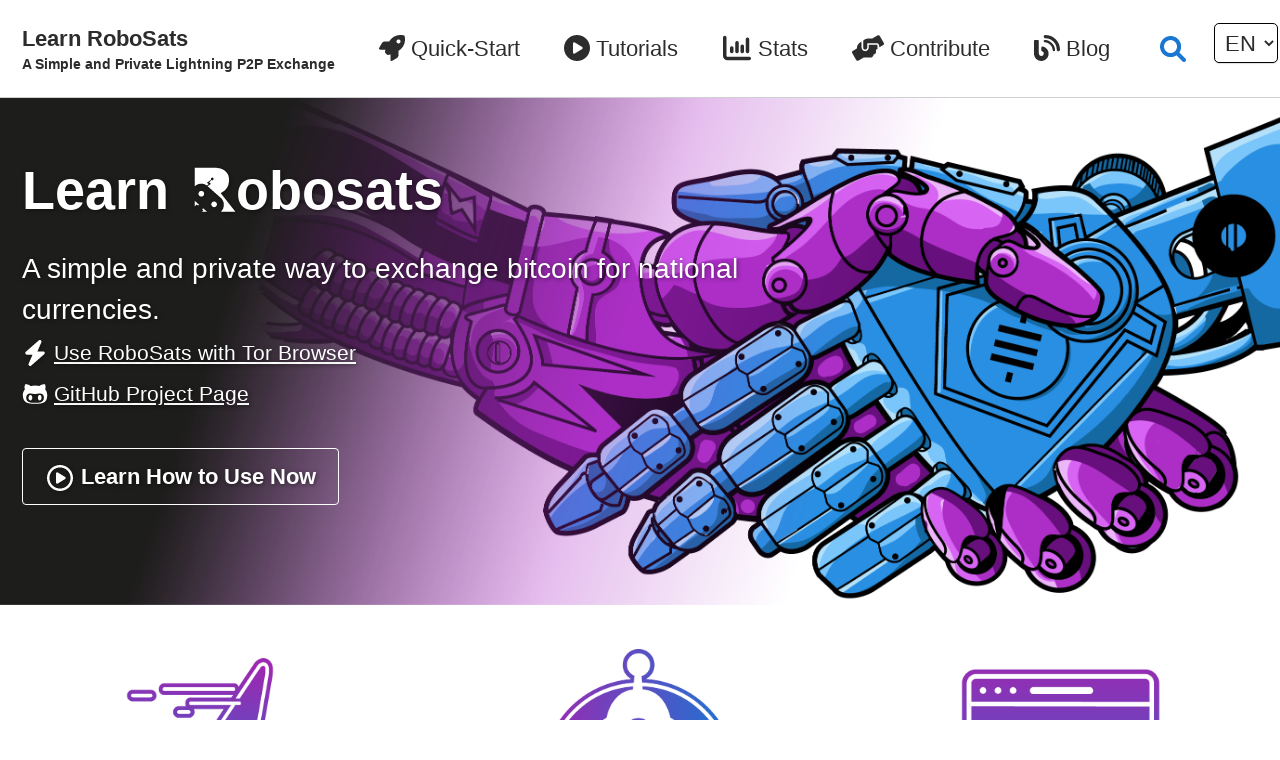

--- FILE ---
content_type: text/html; charset=utf-8
request_url: https://learn.robosats.org/
body_size: 20264
content:
<!doctype html>
<!--
  Minimal Mistakes Jekyll Theme 4.24.0 by Michael Rose
  Copyright 2013-2020 Michael Rose - mademistakes.com | @mmistakes
  Free for personal and commercial use under the MIT license
  https://github.com/mmistakes/minimal-mistakes/blob/master/LICENSE
-->
<html lang="en" class="no-js">
  <head>
    <meta charset="utf-8">

<!-- begin _includes/seo.html --><title>Learn RoboSats</title>
<meta name="description" content="A simple and private way to exchange bitcoin for national currencies.  Use RoboSats with Tor Browser   GitHub Project Page">


  <meta name="author" content="Reckless_Satoshi">
  


<meta property="og:type" content="website">
<meta property="og:locale" content="en_US">
<meta property="og:site_name" content="Learn RoboSats">
<meta property="og:title" content="Learn RoboSats">
<meta property="og:url" content="http://0.0.0.0:4000/">


  <meta property="og:description" content="A simple and private way to exchange bitcoin for national currencies.  Use RoboSats with Tor Browser   GitHub Project Page">



  <meta property="og:image" content="http://0.0.0.0:4000/assets/images/misc/learn-robosats-home.png">









  

  


<link rel="canonical" href="http://0.0.0.0:4000/">




<script type="application/ld+json">
  {
    "@context": "https://schema.org",
    
      "@type": "Person",
      "name": "RoboSats",
      "url": "http://0.0.0.0:4000/"
    
  }
</script>







<!-- end _includes/seo.html -->



  <link href="/feed.xml" type="application/atom+xml" rel="alternate" title="Learn RoboSats Feed">


<!-- https://t.co/dKP3o1e -->
<meta name="viewport" content="width=device-width, initial-scale=1.0">

<script>
  document.documentElement.className = document.documentElement.className.replace(/\bno-js\b/g, '') + ' js ';
</script>

<!-- For all browsers -->
<link rel="stylesheet" href="/assets/css/main.css">
<link rel="preload" href="https://use.fontawesome.com/releases/v6.1.1/css/all.css" as="style" onload="this.onload=null;this.rel='stylesheet'">
<noscript><link rel="preload" href="https://use.fontawesome.com/releases/v6.1.1/css/all.css" as="style" onload="this.onload=null;this.rel='stylesheet'"></noscript>



    <!-- start custom head snippets -->

<!-- insert favicons. use https://realfavicongenerator.net/ -->

<!-- end custom head snippets -->

  </head>

  <body class="layout--splash">
    <nav class="skip-links">
  <ul>
    <li><a href="#site-nav" class="screen-reader-shortcut">Skip to primary navigation</a></li>
    <li><a href="#main" class="screen-reader-shortcut">Skip to content</a></li>
    <li><a href="#footer" class="screen-reader-shortcut">Skip to footer</a></li>
  </ul>
</nav>

    <!--[if lt IE 9]>
<div class="notice--danger align-center" style="margin: 0;">You are using an <strong>outdated</strong> browser. Please <a href="https://browsehappy.com/">upgrade your browser</a> to improve your experience.</div>
<![endif]-->

    

<div class="masthead">
  <div class="masthead__inner-wrap">
    <div class="masthead__menu">
      <nav id="site-nav" class="greedy-nav">
        
        <a class="site-title" href="/" style="white-space: nowrap;">
          Learn RoboSats
          <span class="site-subtitle">A Simple and Private Lightning P2P Exchange</span>
        </a>
        <ul class="visible-links" id="navigation" style="overflow: visible;">
        </ul>

        
        <button class="search__toggle" type="button">
          <span class="visually-hidden">Toggle search</span>
          <svg xmlns="http://www.w3.org/2000/svg" style="width:26px;height:26px;vertical-align:middle;fill:currentColor" viewBox="0 0 512 512"><path d="M500.3 443.7l-119.7-119.7c27.22-40.41 40.65-90.9 33.46-144.7C401.8 87.79 326.8 13.32 235.2 1.723C99.01-15.51-15.51 99.01 1.724 235.2c11.6 91.64 86.08 166.7 177.6 178.9c53.8 7.189 104.3-6.236 144.7-33.46l119.7 119.7c15.62 15.62 40.95 15.62 56.57 0C515.9 484.7 515.9 459.3 500.3 443.7zM79.1 208c0-70.58 57.42-128 128-128s128 57.42 128 128c0 70.58-57.42 128-128 128S79.1 278.6 79.1 208z"/></svg>
        </button>
        
        <button class="greedy-nav__toggle hidden" type="button">
          <span class="visually-hidden">Toggle menu</span>
          <div class="navicon"></div>
        </button>
         <select name="language" id="language">
          </select>
        <ul class="hidden-links hidden"></ul>
      </nav>
    </div>
  </div>
</div>

<script src="/utils/mastheadHelper.js"></script>
<script>
  document.addEventListener('DOMContentLoaded', (event) => {
    const languageStored = localStorage.getItem('language') || 'en';
    /* load the dropdown menu and get the element for later use */
    const languageDropdown = loadDropDownMenu(languageStored);

    const currentUrl = window.location.href;
    /* get navigation file depending on localstorage, default navigation file in English */
    let navigationFile = getNavigationFile(languageStored);

    /* generate the navigation menu */
    generateNavigationMenu(navigationFile);

  /* match the page with the selected language, if the page is a tutorial or read page, do nothing */
  if(!currentUrl.includes('/watch/') && !currentUrl.includes('/read/')) {
    languageDropdown.value = languageStored;
    matchPageWithSelection(languageStored, currentUrl);
  }

  languageDropdown.addEventListener('change', (event) => {
    const language = event.target.value;
    localStorage.setItem('language', language);
    matchPageWithSelection(language,currentUrl);
  });
});
</script>


    <div class="initial-content">
      
  







<div class="page__hero--overlay"
  style="background-color: #5e616c; background-image: url('/assets/images/misc/learn-robosats-home.png');"
>
  
    <div class="wrapper">
      <h1 id="page-title" class="page__title" itemprop="headline">
        
          Learn <svg style="width:52px;height:52px;vertical-align:middle;fill:currentColor;position:relative;top:-8px;filter:drop-shadow(1px 1px 2px rgb(0 0 0 / 0.4))" version="1.1" id="Layer_1" xmlns="http://www.w3.org/2000/svg" xmlns:xlink="http://www.w3.org/1999/xlink" viewBox="0 0 850 650" enable-background="new 0 0 850 650" xml:space="preserve"> <g> <path d="M602.336,731.51c16.747-16.94,29.249-35.524,37.504-56.694c18.792-48.193,16.967-94.996-10.46-139.81 c-10.255-16.756-24.983-29.293-39.461-42.103c-67.731-59.932-135.412-119.919-203.104-179.895 c-0.368-0.326-0.644-0.755-1.331-1.579c18.529-12.477,36.983-24.903,55.872-37.62c-9.61-6.799-18.917-13.385-28.648-20.27 c11.763-14.483,23.273-28.656,34.738-42.773c13.313,7.081,24.784,5.523,32.075-4.132c6.395-8.467,5.794-20.59-1.412-28.52 c-7.011-7.713-19.494-9.295-28.343-3.592c-10.274,6.623-12.651,17.652-6.576,31.65c-22.681,16.451-45.436,32.955-68.921,49.989 c9.33,6.786,18.246,13.271,27.611,20.084c-9.232,8.573-18.09,16.797-27.064,25.131c-68.348-47.917-134.895-38.158-199.771,10.745 c0-100.562,0-201.3,0-302.535c1.811-0.082,3.562-0.23,5.313-0.23c97.991-0.011,195.983-0.214,293.973,0.094 c37.661,0.119,75.351,1.898,112.093,11.01c52.81,13.096,95.741,40.904,125.379,87.462c13.802,21.681,20.643,45.764,23.136,71.039 c3.595,36.436,1.313,72.517-8.858,107.873c-11.943,41.515-37.09,74.011-69.641,101.357c-16.133,13.552-33.803,24.811-52.581,34.343 c-1.3,0.659-2.533,1.445-4.148,2.375c80.735,102.152,161.255,204.034,242.318,306.6C761.843,731.51,682.637,731.51,602.336,731.51z "></path> <path d="M282.877,389.186c25.706-0.109,46.42,20.376,46.55,46.038c0.131,25.994-20.404,46.852-46.238,46.96 c-25.588,0.108-46.928-21.172-46.758-46.627C236.602,409.95,257.291,389.295,282.877,389.186z"></path> <path d="M445.93,607.736c0.705-26.031,21.515-46.381,46.915-45.881c26.295,0.52,46.657,21.756,45.918,47.887 c-0.721,25.455-21.862,45.67-47.178,45.104C465.779,654.273,445.244,633.082,445.93,607.736z"></path> <path d="M175.223,550.758c23.365,20.689,46.15,40.865,69.337,61.396c-4.974,5.619-9.792,11.063-14.91,16.846 c-5.634-4.988-11.167-9.738-16.519-14.684c-3.131-2.896-5.343-2.492-8.415,0.467c-9.944,9.58-20.234,18.801-29.493,27.332 C175.223,613.414,175.223,582.512,175.223,550.758z"></path> <path d="M379.124,731.533c-30.045,0-59.057,0-89.151,0c8.955-9.23,17.236-17.769,25.724-26.519 c-6.368-5.709-12.409-11.127-18.739-16.803c4.904-5.559,9.594-10.877,14.65-16.608C334.013,691.492,356.2,711.186,379.124,731.533z "></path> </g> </svg>obosats

        
      </h1>
      
        <p class="page__lead">A simple and private way to exchange bitcoin for national currencies.<br /> <svg style="width:26px;height:26px;vertical-align:middle;fill:currentColor;filter:drop-shadow(1px 1px 2px rgb(0 0 0 / 0.4))" xmlns="http://www.w3.org/2000/svg" viewBox="0 0 384 512"><!--! Font Awesome Free 6.1.1 by @fontawesome - https://fontawesome.com License - https://fontawesome.com/license/free (Icons: CC BY 4.0, Fonts: SIL OFL 1.1, Code: MIT License) Copyright 2022 Fonticons, Inc. --><path d="M240.5 224H352C365.3 224 377.3 232.3 381.1 244.7C386.6 257.2 383.1 271.3 373.1 280.1L117.1 504.1C105.8 513.9 89.27 514.7 77.19 505.9C65.1 497.1 60.7 481.1 66.59 467.4L143.5 288H31.1C18.67 288 6.733 279.7 2.044 267.3C-2.645 254.8 .8944 240.7 10.93 231.9L266.9 7.918C278.2-1.92 294.7-2.669 306.8 6.114C318.9 14.9 323.3 30.87 317.4 44.61L240.5 224z"></path></svg><small> <a href="https://learn.robosats.org/docs/access">Use RoboSats with Tor Browser</a></small> <br /> <svg style="width:26px;height:26px;vertical-align:middle;fill:currentColor;filter:drop-shadow(1px 1px 2px rgb(0 0 0 / 0.4))" xmlns="http://www.w3.org/2000/svg" viewBox="0 0 480 512"><!--! Font Awesome Free 6.1.1 by @fontawesome - https://fontawesome.com License - https://fontawesome.com/license/free (Icons: CC BY 4.0, Fonts: SIL OFL 1.1, Code: MIT License) Copyright 2022 Fonticons, Inc. --><path d="M186.1 328.7c0 20.9-10.9 55.1-36.7 55.1s-36.7-34.2-36.7-55.1 10.9-55.1 36.7-55.1 36.7 34.2 36.7 55.1zM480 278.2c0 31.9-3.2 65.7-17.5 95-37.9 76.6-142.1 74.8-216.7 74.8-75.8 0-186.2 2.7-225.6-74.8-14.6-29-20.2-63.1-20.2-95 0-41.9 13.9-81.5 41.5-113.6-5.2-15.8-7.7-32.4-7.7-48.8 0-21.5 4.9-32.3 14.6-51.8 45.3 0 74.3 9 108.8 36 29-6.9 58.8-10 88.7-10 27 0 54.2 2.9 80.4 9.2 34-26.7 63-35.2 107.8-35.2 9.8 19.5 14.6 30.3 14.6 51.8 0 16.4-2.6 32.7-7.7 48.2 27.5 32.4 39 72.3 39 114.2zm-64.3 50.5c0-43.9-26.7-82.6-73.5-82.6-18.9 0-37 3.4-56 6-14.9 2.3-29.8 3.2-45.1 3.2-15.2 0-30.1-.9-45.1-3.2-18.7-2.6-37-6-56-6-46.8 0-73.5 38.7-73.5 82.6 0 87.8 80.4 101.3 150.4 101.3h48.2c70.3 0 150.6-13.4 150.6-101.3zm-82.6-55.1c-25.8 0-36.7 34.2-36.7 55.1s10.9 55.1 36.7 55.1 36.7-34.2 36.7-55.1-10.9-55.1-36.7-55.1z"></path></svg><small> <a href="https://github.com/RoboSats/robosats">GitHub Project Page</a></small>
</p>
      
      


      
        <p><a href="/watch/en/" class="btn btn--light-outline btn--large"><svg style="width:30px;height:26px;vertical-align:middle;fill:currentColor;filter:drop-shadow(1px 1px 2px rgb(0 0 0 / 0.4))" xmlns="http://www.w3.org/2000/svg" viewBox="0 0 512 512"><path d="M188.3 147.1C195.8 142.8 205.1 142.1 212.5 147.5L356.5 235.5C363.6 239.9 368 247.6 368 256C368 264.4 363.6 272.1 356.5 276.5L212.5 364.5C205.1 369 195.8 369.2 188.3 364.9C180.7 360.7 176 352.7 176 344V167.1C176 159.3 180.7 151.3 188.3 147.1V147.1zM512 256C512 397.4 397.4 512 256 512C114.6 512 0 397.4 0 256C0 114.6 114.6 0 256 0C397.4 0 512 114.6 512 256zM256 48C141.1 48 48 141.1 48 256C48 370.9 141.1 464 256 464C370.9 464 464 370.9 464 256C464 141.1 370.9 48 256 48z"/></svg> Learn How to Use Now</a></p>
      
      
    </div>
  
  
</div>



<div id="main" role="main">
  <article class="splash" itemscope itemtype="https://schema.org/CreativeWork">
    
    <meta itemprop="description" content="A simple and private way to exchange bitcoin for national currencies.  Use RoboSats with Tor Browser   GitHub Project Page">
    
    

    <section class="page__content" itemprop="text">
      
<div class="feature__wrapper">

  
    <div class="feature__item">
      <div class="archive__item">
        
          <div class="archive__item-teaser">
            <a href="/docs/fast/">
              <img src="/assets/images/misc/feature-fast.png" alt="fast" />
            </a>
            
          </div>
        
        <div style="text-align:center;content-align:center">
        <div class="archive__item-body">
          
            <h2 class="archive__item-title">Lightning Fast</h2>
          

          
            <div class="archive__item-excerpt">
              <p>Exchanging P2P has never been faster!<br /> LN Hodl invoices serve as bonds &amp; escrows for high assurance and speed. From start to finish before the next block is mined!</p>

            </div>
          

          
            <p><a href="/docs/fast/" class="btn btn--primary">Learn more</a></p>
          
        </div>
      </div>
      </div>
    </div>
  
    <div class="feature__item">
      <div class="archive__item">
        
          <div class="archive__item-teaser">
            <a href="/docs/private/">
              <img src="/assets/images/misc/feature-private.png" alt="private" />
            </a>
            
          </div>
        
        <div style="text-align:center;content-align:center">
        <div class="archive__item-body">
          
            <h2 class="archive__item-title">Absolutely Private</h2>
          

          
            <div class="archive__item-excerpt">
              <p>Best privacy practices by default.<br /> Simple and KYC-free. You will generate a random Robot avatar for a single use. The exchange is Tor-only.<br /></p>

            </div>
          

          
            <p><a href="/docs/private/" class="btn btn--primary">Learn more</a></p>
          
        </div>
      </div>
      </div>
    </div>
  
    <div class="feature__item">
      <div class="archive__item">
        
          <div class="archive__item-teaser">
            <a href="https://github.com/RoboSats/robosats/blob/main/LICENSE">
              <img src="/assets/images/misc/feature-open-source.png" alt="FLOSS" />
            </a>
            
          </div>
        
        <div style="text-align:center;content-align:center">
        <div class="archive__item-body">
          
            <h2 class="archive__item-title">Open Source</h2>
          

          
            <div class="archive__item-excerpt">
              <p>RoboSats is fully open source and will always be. Built by Robots just like you!<div style="content-align:center"><p style="margin-top: -5px;margin-bottom: 0px"><iframe style="display: inline-block;" src="https://ghbtns.com/github-btn.html?user=reckless-satoshi&amp;repo=robosats&amp;type=star&amp;count=true&amp;size=large" frameborder="0" scrolling="0" width="150px" height="30px"></iframe><iframe style="display: inline-block;" src="https://ghbtns.com/github-btn.html?user=reckless-satoshi&amp;repo=robosats&amp;type=fork&amp;count=true&amp;size=large" frameborder="0" scrolling="0" width="150px" height="30px"></iframe></p></div></p>

            </div>
          

          
            <p><a href="https://github.com/RoboSats/robosats/blob/main/LICENSE" class="btn btn--primary">See License</a></p>
          
        </div>
      </div>
      </div>
    </div>
  

</div>

<h4 id="sponsors">Sponsors</h4>
<div style="display: flex; justify-content: center; align-items: center; align-content: center;">
  <div style="margin: 10px;"><a href="https://www.hrf.org" title="Human Rights Foundation"><img src="/assets/images/sponsors/hrf.png" width="300px" /></a></div>
</div>

<h4 id="reviews">Reviews</h4>
<div style="display: flex; justify-content: center; align-items: center; align-content: center;">
	<div style="margin: 10px;"><a href="https://www.athena-alpha.com/robosats-review/" title="Athena Alpha - RoboSats Review"><img src="/assets/images/reviews/athena_alpha.webp" width="200px" /></a></div>
	<div style="margin: 10px;"><a href="https://kycnot.me/service/robosats" title="KYC Not Me - RoboSats Review"><img src="/assets/images/reviews/kycnotme.webp" width="200px" /></a></div>
	<div style="margin: 10px;"><a href="https://bitcoinmagazine.com/business/robosats-private-bitcoin-exchange" title="Bitcoin Magazine - RoboSats Review"><img src="/assets/images/reviews/bitcoin_magazine.webp" width="210px" /></a></div>
  <div style="margin: 10px;"><a href="https://h17n.com/exchange/robosats/" title="H17N Bitcoin - RoboSats Review"><img src="/assets/images/reviews/h17n_bitcoin.jpg" width="210px" /></a></div>
</div>

    </section>
  </article>
</div>

    </div>

    
      <div class="search-content">
        <div class="search-content__inner-wrap"><form class="search-content__form" onkeydown="return event.key != 'Enter';" role="search">
    <label class="sr-only" for="search">
      Enter your search term...
    </label>
    <input type="search" id="search" class="search-input" tabindex="-1" placeholder="Enter your search term..." />
  </form>
  <div id="results" class="results"></div></div>

      </div>
    

    <div id="footer" class="page__footer">
      <footer>
        <!-- start custom footer snippets -->

<!-- end custom footer snippets -->
        <div class="page__footer-follow">
  <ul class="social-icons">
    
      <li><strong>Follow:</strong></li>
    

    
      
        
          <li><a href="https://reddit.com/r/robosats" rel="nofollow noopener noreferrer"><i class="fa-brands fa-reddit-square" aria-hidden="true"></i> Reddit</a></li>
        
      
        
          <li><a href="https://t.me/robosats" rel="nofollow noopener noreferrer"><i class="fa-brands fa-telegram" aria-hidden="true"></i> Telegram</a></li>
        
      
        
          <li><a href="https://github.com/RoboSats/robosats" rel="nofollow noopener noreferrer"><i class="fab fa-fw fa-github" aria-hidden="true"></i> GitHub</a></li>
        
      
        
          <li><a href="mailto:robosats-social@protonmail.com" rel="nofollow noopener noreferrer"><i class="fas fa-fw fa-envelope-square" aria-hidden="true"></i> Email</a></li>
        
      
    

    
      <li><a href="/feed.xml"><i class="fas fa-fw fa-rss-square" aria-hidden="true"></i> Feed</a></li>
    
  </ul>
</div>

<div class="page__footer-copyright">
  &copy; 2026 RoboSats. Powered by
  <a href="https://bitcoin.org/bitcoin.pdf" rel="nofollow">
    <svg style="width:20px;height:20px;vertical-align:middle;fill:currentColor" xmlns="http://www.w3.org/2000/svg" viewBox="0 0 512 512">
      <path d="M504 256c0 136.967-111.033 248-248 248S8 392.967 8 256 119.033 8 256 8s248 111.033 248 248zm-141.651-35.33c4.937-32.999-20.191-50.739-54.55-62.573l11.146-44.702-27.213-6.781-10.851 43.524c-7.154-1.783-14.502-3.464-21.803-5.13l10.929-43.81-27.198-6.781-11.153 44.686c-5.922-1.349-11.735-2.682-17.377-4.084l.031-.14-37.53-9.37-7.239 29.062s20.191 4.627 19.765 4.913c11.022 2.751 13.014 10.044 12.68 15.825l-12.696 50.925c.76.194 1.744.473 2.829.907-.907-.225-1.876-.473-2.876-.713l-17.796 71.338c-1.349 3.348-4.767 8.37-12.471 6.464.271.395-19.78-4.937-19.78-4.937l-13.51 31.147 35.414 8.827c6.588 1.651 13.045 3.379 19.4 5.006l-11.262 45.213 27.182 6.781 11.153-44.733a1038.209 1038.209 0 0 0 21.687 5.627l-11.115 44.523 27.213 6.781 11.262-45.128c46.404 8.781 81.299 5.239 95.986-36.727 11.836-33.79-.589-53.281-25.004-65.991 17.78-4.098 31.174-15.792 34.747-39.949zm-62.177 87.179c-8.41 33.79-65.308 15.523-83.755 10.943l14.944-59.899c18.446 4.603 77.6 13.717 68.811 48.956zm8.417-87.667c-7.673 30.736-55.031 15.12-70.393 11.292l13.548-54.327c15.363 3.828 64.836 10.973 56.845 43.035z"/>
    </svg>
    Bitcoin
  </a>
  &amp;
  <a href="https://lightning.network/lightning-network-paper.pdf" rel="nofollow">
    <svg style="width:20px;height:20px;vertical-align:middle;fill:currentColor" xmlns="http://www.w3.org/2000/svg" viewBox="0 0 384 512">
      <path d="M240.5 224H352C365.3 224 377.3 232.3 381.1 244.7C386.6 257.2 383.1 271.3 373.1 280.1L117.1 504.1C105.8 513.9 89.27 514.7 77.19 505.9C65.1 497.1 60.7 481.1 66.59 467.4L143.5 288H31.1C18.67 288 6.733 279.7 2.044 267.3C-2.645 254.8 .8944 240.7 10.93 231.9L266.9 7.918C278.2-1.92 294.7-2.669 306.8 6.114C318.9 14.9 323.3 30.87 317.4 44.61L240.5 224z"/>
    </svg>
    Lightning
  </a>
  .
</div>

      </footer>
    </div>

    
  <script src="/assets/js/main.min.js"></script>




<script src="/assets/js/lunr/lunr.min.js"></script>
<script src="/assets/js/lunr/lunr-store.js"></script>
<script src="/assets/js/lunr/lunr-en.js"></script>







  </body>
</html>



--- FILE ---
content_type: application/javascript; charset=utf-8
request_url: https://learn.robosats.org/utils/mastheadHelper.js
body_size: 2313
content:
 const languages = ['en', 'es', 'fr', 'pt'];

function matchPageWithSelection(language, currentUrl){
  // checks if parameter is 'en', if so, removes it from the url
  newLanguage = language === 'en' ? '' : `${language}`;
  // regex to match the current url and extract the language and the rest of the url
  let regex = /(?:(?:(\/(?:docs|contribute|stats)\/))(?:(es|fr|pt)\/)?(.*))|(\/(?:es|fr|pt)\/|\/)$/
  let [fullURL, first, urlLang = 'en', rest, home]  = regex.exec(currentUrl);

  if (home) {
    // if the home page is in the selected language, do nothing
    if ((home === '/' && language === 'en') || home.includes(language)) return;
    // if the home page is not in the selected language, redirect to the home page in the selected language
    window.location.href = `/${newLanguage}`;
    return;
  }
  // if the current page is already in the language passed as parameter, do nothing
  urlLang === language ?
    null :
    window.location.href = `${first}${newLanguage}/${rest.replace(/\/$/, '')}`;

}

 function getNavigationFile(localStorage) {
    return localStorage !== 'en' ? `/header-menu-jsons/navigation_${localStorage}.json` : '/header-menu-jsons/navigation.json';
  }

  function loadDropDownMenu (languageStored) {
    const languageDropdown = document.getElementById('language');

    languageDropdown.innerHTML = languages.map((language) => {
      const option = document.createElement('option');
      option.value = language;
      option.text = language.toUpperCase();
      return option.outerHTML;
    }).join('');
    languageDropdown.value = languageStored;
    languageDropdown.style.border = '1px solid black';
    languageDropdown.style.borderRadius = '5px';

    return languageDropdown
  }

  function generateNavigationMenu (navigationFile) {
    const navigationDOMelement = document.getElementById('navigation');

    fetch(navigationFile)
      .then(response => response.json())
      .then(data => {
        let html = '';
        data.main.forEach(function(link) {
          html += '<li class="masthead__menu-item">';
          html += '<a href="' + link.url + '"';
          if (link.description) {
            html += ' title="' + link.description + '"';
          }
          html += '>' + link.title + '</a>';
          html += '</li>';
        });

        // add the generated navigation menu to the DOM
        navigationDOMelement.innerHTML += html;

      });

  }


--- FILE ---
content_type: application/javascript; charset=utf-8
request_url: https://learn.robosats.org/assets/js/lunr/lunr-store.js
body_size: 934
content:
var store = [{
        "title": "Welcome to Learn.RoboSats!",
        "excerpt":"Sovereignty is scary at first, then liberating. Buying your first Sats from a peer might seem intimidating, but it is very empowering. In Learn.RoboSats you can find all of the documentation and resources so you feel comfortable using the RoboSats P2P exchange. From easy to follow video tutorials, to technical...","categories": ["robosats","update"],
        "tags": [],
        "url": "/robosats/update/welcome-to-learn-robosats/",
        "teaser": null
      },{
        "title": "RoboSats v0.6.0 pre-release Announcement",
        "excerpt":"Note this is a very early release, so expect to find bugs! If you find a bug that is stopping you from continuing your order, recover your robot in the v0.5.3 client of your coordinator and continue the trade as usual. We keep a list of known bugs here, please...","categories": ["robosats","update"],
        "tags": [],
        "url": "/robosats/update/pre-release-robosats-decentralized/",
        "teaser": null
      }]
